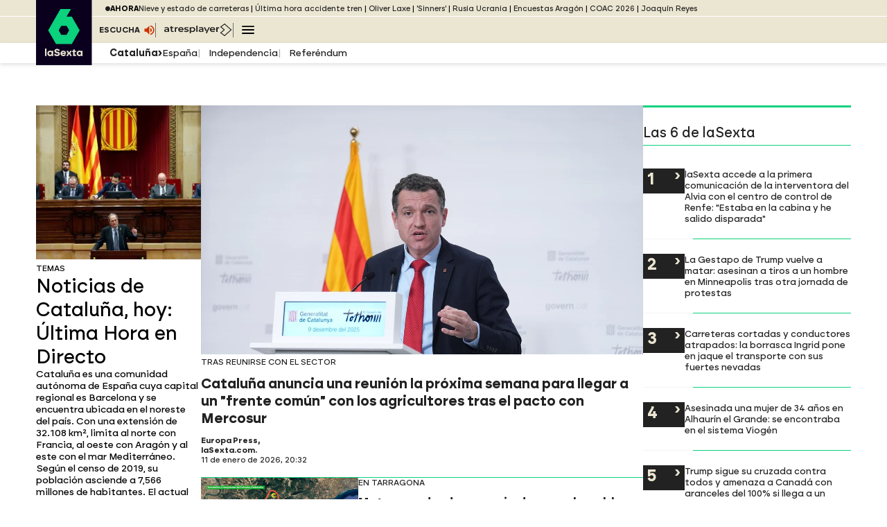

--- FILE ---
content_type: application/x-javascript;charset=utf-8
request_url: https://smetrics.lasexta.com/id?d_visid_ver=5.5.0&d_fieldgroup=A&mcorgid=09DCC8AD54D410FF0A4C98A6%40AdobeOrg&mid=27234058571207295831859865249715407372&ts=1769307043274
body_size: -36
content:
{"mid":"27234058571207295831859865249715407372"}